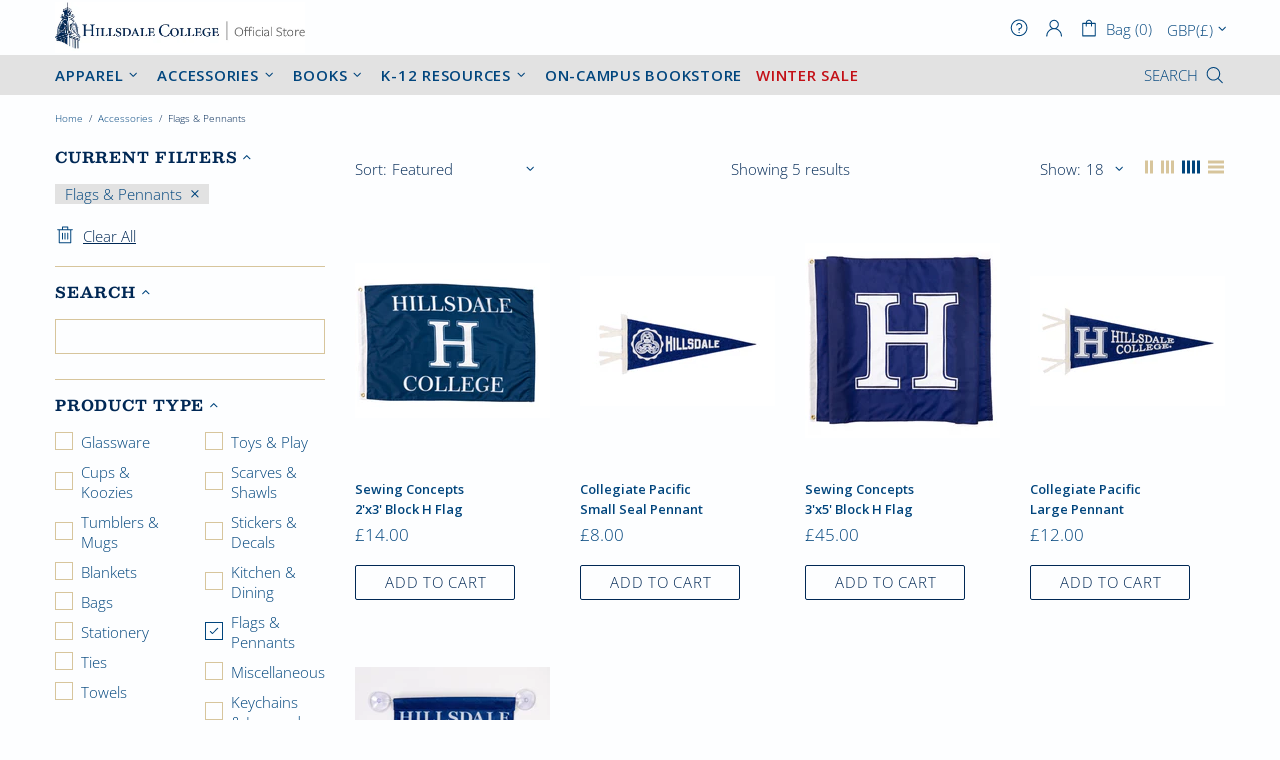

--- FILE ---
content_type: text/javascript
request_url: https://shop.hillsdale.edu/cdn/shop/t/14/assets/module.collections.min.js?v=180909566866857810701644996420
body_size: 3454
content:
(function($){"use strict";theme.ProductsView=function(){function e(){this.selectors={view:".js-products-view"},$(this.selectors.view).length&&this.init()}e.prototype=$.extend({},e.prototype,{init:function(){var e=this,a=localStorage.getItem("products-view");if(-1!==window.location.href.indexOf("products-view=reset")&&(a=null,localStorage.setItem("products-view",null)),a){var t=$(this.selectors.view+" [data-js-products-grid-buttons]");a=JSON.parse(a),t.each((function(){var t=$(this),n=!0;$.each(a,(function(e,a){if(t.attr("data-value-"+e)!==a){var o="data-active-"+e;t.attr("data-value-"+e,a),t.find("[data-value]").removeAttr(o),t.find('[data-value="'+a+'"]').attr(o,!0),n=!1}})),n||e.update(t)}))}$body.on("click",this.selectors.view+" [data-js-products-grid-buttons] [data-value]",(function(){var a=$(this),t=a.parents("[data-js-products-grid-buttons]"),n=a.attr("data-value"),o=theme.current.bp,r="data-active-"+o;if(!a[0].hasAttribute(r)){var i={};t.find("[data-value]").removeAttr(r),a.attr(r,!0),t.attr("data-value-"+o,n),e.update(t),$.each(theme.breakpoints.values,(function(e,a){i[e]=t.attr("data-value-"+e)})),localStorage.setItem("products-view",JSON.stringify(i))}}))},update:function(e){var a=e.parents(this.selectors.view).find("[data-js-products]"),t=$("[data-js-products-grid-buttons]"),n="";t.length&&($.each(theme.breakpoints.values,(function(e){var o=t.attr("data-value-"+e),r="list"===o?12:12/+o;a[1==+o?"addClass":"removeClass"]("products-view-centered-"+e),a["list"===o?"addClass":"removeClass"]("products-view-list-"+e),n+=" col-","xs"!==e&&(n+=e+"-"),n+=r})),a.find("[data-js-product]").parent().attr("class",n),$window.trigger("checkImages"))}}),theme.ProductsView=new e},theme.Collections=function(){function Collections(){var e=$(".js-collections");this.dom={$collections:e,$body:e.find("[data-js-collections-body]"),$sidebar:$("[data-js-collection-sidebar]"),$pagination:e.find("[data-js-collection-pagination]"),$filtersCount:e.find("[data-js-collection-filters-count]")},this.current={xhr:null,handle:null},this.dom.$collections.length&&this.load()}Collections.prototype=$.extend({},Collections.prototype,{_parseURL:function(){var e=window.location.href.split(theme.routes.collections_url+"/")[1].split("?"),a=e[0].split("/"),t=e[1]?e[1].split("&"):void 0,n={handle:a[0],params:{tags:[],vendors:[],types:[],options:[],title:null,price_from:null,price_to:null,only_available_enable:null,logic_or_enable:null,page:null,view:null,sort_by:null}};return a[1]&&(n.params.tags=n.params.tags.concat(a[1].split("+"))),$.each(t,(function(e,a){var t=a.split("="),o=t[0],r=t[1];"constraint"===o?r.split("+").map((function(e){n.params.tags.push(decodeURIComponent(e.replace(/-/g," ")))})):"q"===o?$.each(r.split("+"),(function(e,a){var t=a.split("_:"),o=t[0],r=t[1];"tg"===o?n.params.tags.push(decodeURIComponent(r)):"vd"===o?n.params.vendors.push(decodeURIComponent(r)):"tp"===o?n.params.types.push(decodeURIComponent(r)):"opt"===o?(r=r.split("::"),n.params.options.push(decodeURIComponent(r[0])+"::"+decodeURIComponent(r[1]))):"tt"===o?n.params.title=decodeURIComponent(r):"prf"===o?n.params.price_from=r:"prt"===o?n.params.price_to=r:"oa"===o?n.params.only_available_enable="true"===r||"false"!==r&&null:"lo"===o?n.params.logic_or_enable="true"===r||"false"!==r&&null:"pg"===o&&(n.params.page=r)})):"view"===o?n.params.view=r:"sort_by"===o?n.params.sort_by=r:"page"===o&&(n.params.page=r)})),n},_buildURL:function(e){var a=theme.routes.collections_url+"/"+e.handle,t=a,n=[],o=[];function r(e,a){for(var t,n=[],o=0;o<e.length;o++)a?(t=e[o].split(a),n[o]=encodeURIComponent(t[0])+a+encodeURIComponent(t[1])):n[o]=encodeURIComponent(e[o]);return n}return!0===window.page.default.only_available||!0===window.page.default.logic_or||e.params.vendors.length||e.params.types.length||e.params.options.length||null!==e.params.title||null!==e.params.price_from||null!==e.params.price_to||null!=e.params.only_available_enable||null!=e.params.logic_or_enable?(n[0]=[],e.params.tags.length&&n[0].push("tg_:"+r(e.params.tags).join("+tg_:")),e.params.vendors.length&&n[0].push("vd_:"+r(e.params.vendors).join("+vd_:")),e.params.types.length&&n[0].push("tp_:"+r(e.params.types).join("+tp_:")),e.params.options.length&&n[0].push("opt_:"+r(e.params.options,"::").join("+opt_:")),null!==e.params.title&&n[0].push("tt_:"+encodeURIComponent(e.params.title)),null!==e.params.price_from&&n[0].push("prf_:"+e.params.price_from),null!==e.params.price_to&&n[0].push("prt_:"+e.params.price_to),null!==e.params.only_available_enable&&e.params.only_available_enable!==window.page.default.only_available&&n[0].push("oa_:"+e.params.only_available_enable),null!==e.params.logic_or_enable&&e.params.logic_or_enable!==window.page.default.logic_or&&n[0].push("lo_:"+e.params.logic_or_enable),null!==e.params.page&&1!==e.params.page&&n[0].push("pg_:"+e.params.page),n[0].length?n[0]="q="+n[0].join("+"):n=[]):(e.params.tags.length&&n.push("constraint="+r(e.params.tags.map((function(e){return e.replace(/ /g,"-")}))).join("+")),null!==e.params.page&&1!==e.params.page&&n.push("page="+e.params.page)),null!==e.params.sort_by&&e.params.sort_by!==window.page.default.sort_by&&n.push("sort_by="+e.params.sort_by),o=n.slice(),null!==e.params.view&&e.params.view!==window.page.default.view_length?(n.push("view="+e.params.view),o.push("view="+e.params.view+"-ajax")):o.push("view=ajax"),n.length&&(a+="?"+n.join("&")),{history:a,ajax:t+="?"+o.join("&")}},_changeURL:function(e,a){("onchange.pagination"!==a||"button_load_more"!==window.page.default.pagination_type&&"infinite_scroll"!==window.page.default.pagination_type)&&history.pushState({foo:"filters"},e,e)},_changeObj:function(e,a,t,n){var o,r=$.extend(!0,{},e),i=r;return-1!==a.indexOf("params.")&&(i=r.params,a=a.replace("params.","")),"change"===t?i[a]=n:"add"===t?-1===i[a].indexOf(n)&&i[a].push(n):"remove"===t&&-1!==(o=i[a].indexOf(n))&&i[a].splice(o,1),r},_setControls:function(e){var a=window.page.default.only_available,t=window.page.default.logic_or;null!==e.params.only_available_enable&&(a=e.params.only_available_enable),null!==e.params.logic_or_enable&&(t=e.params.logic_or_enable),$('[name="collection"]').prop("checked",!1).filter('[value="'+e.handle+'"]').prop("checked","checked"),$('[name="collection_with_tag"], [name="filter_by_tag"], [name="filter_by_color"], [name="filter_by_vendor"], [name="filter_by_type"], [name="filter_by_option"]').prop("checked",!1),$('[name="filter_by_title"]').val(""),theme.RangeOfPrice&&theme.RangeOfPrice.reset(),$.each(e.params.tags,(function(e,a){$('[name="collection_with_tag"][value="'+a+'"]').prop("checked","checked"),$('[name="filter_by_tag"][value="'+a+'"]').prop("checked","checked"),$('[name="filter_by_color"][value="'+a+'"]').prop("checked","checked")})),$.each(e.params.vendors,(function(e,a){$('[name="filter_by_vendor"][value="'+a+'"]').prop("checked","checked")})),$.each(e.params.types,(function(e,a){$('[name="filter_by_type"][value="'+a+'"]').prop("checked","checked")})),$.each(e.params.options,(function(e,a){$('[name="filter_by_option"][value="'+a+'"]').prop("checked","checked")})),$('[name="filter_by_title"]').val(e.params.title?e.params.title:""),$('[name="only_available"]').prop("checked",!!a&&"checked"),$('[name="logic_or"]').prop("checked",!!t&&"checked"),$('[name="sort_by"]').val(null!==e.params.sort_by?e.params.sort_by:window.page.default.sort_by).trigger("update"),$('[name="view_length"]').val(null!==e.params.view?e.params.view:window.page.default.view_length).trigger("update"),theme.RangeOfPrice&&theme.RangeOfPrice.update(e.params.price_from,e.params.price_to)},_loadContent:function(url,obj,event){var _=this;this.current.xhr&&this.current.xhr.abort(),theme.Loader.set($('[data-js-collection-replace="products"]').parent(),{fixed:!0,spinner:!theme.current.is_mobile&&null}),this.xhr=$.ajax({type:"GET",url:url,cache:!1,dataType:"html",success:function(data){var parser=new DOMParser,$new_page=$(parser.parseFromString(data,"text/html")),replace_find="[data-js-collection-replace]",head_sections_arr=[];function stickyProcessAndDisable(){theme.StickySidebar&&theme.StickySidebar.update("listener-process"),theme.StickySidebar&&theme.StickySidebar.update("listener-disable")}if(theme.ProductsView&&theme.ProductsView.update($new_page.find("[data-js-products]")),_.current.handle===obj.handle&&(replace_find+=":not([data-js-collection-replace-only-full])"),theme.StickySidebar&&theme.StickySidebar.update("listener-enable"),$(replace_find).each((function(){var $this=$(this),name=$this.attr("data-js-collection-replace"),$element=$('[data-js-collection-replace="'+name+'"]'),$page_element=$new_page.find('[data-js-collection-replace="'+name+'"]'),$section;"onchange.pagination"!==event||"products"!==name||"button_load_more"!==window.page.default.pagination_type&&"infinite_scroll"!==window.page.default.pagination_type?($element.replaceWith($page_element),$page_element[0].hasAttribute("data-js-collection-manual-visible")&&$page_element.parents("[data-js-collection-manual-visible-section]")["true"===$page_element.attr("data-js-collection-manual-visible")?"removeClass":"addClass"]("d-none-important"),$page_element[0].hasAttribute("data-js-collection-replace-hide-empty")&&($section=$page_element.parents("[data-js-collection-nav-section]"),$section[$page_element.find("input, [data-filter-type]").length?"removeClass":"addClass"]("d-none")),"fullwidth-head"===name||"head"===name?head_sections_arr.push($page_element.parents("[data-section-type]")):"products"===name?theme.Loader.unset($page_element.parent()):"js-settings"==name&&eval($page_element.text()),$element.remove()):($element.append($page_element.children()),"products"===name&&theme.Loader.unset($element.parent()))})),_.current.handle!==obj.handle&&($new_page.find("[data-js-collection-visible-element]").each((function(){var e=$(this),a=e.attr("data-js-collection-visible-element");$('[data-js-collection-visible-element="'+a+'"]')["true"===e.attr("data-js-collection-visible")?"removeClass":"addClass"]("d-none-important")})),null===obj.params.sort_by&&_.dom.$body.find('[name="sort_by"]').val(window.page.default.sort_by).trigger("update"),null===obj.params.view&&_.dom.$body.find('[name="view_length"]').val(window.page.default.view_length).trigger("update")),_.dom.$pagination=_.dom.$body.find("[data-js-collection-pagination]"),_.dom.$filtersCount.length){const e=obj.params.tags.length+obj.params.vendors.length+obj.params.types.length+obj.params.options.length+(obj.params.title?1:0)+(obj.params.price_to||obj.params.price_from?1:0);_.dom.$filtersCount.html(e>0?theme.strings.collections.control.button_sidebar_filters_count.replace("{{ count }}",e):"")}theme.current.is_mobile&&theme.Loader.unset(_.dom.$sidebar),theme.ImagesLazyLoad.update(),theme.ProductCurrency.update(),theme.StoreLists.checkProductStatus(),theme.ProductCountdown.init(_.dom.$body.find(".js-countdown")),theme.ProductReview.update(),stickyProcessAndDisable(),head_sections_arr.length&&$(head_sections_arr).each((function(e,a){$(a).one("section:reloaded",(function(){theme.StickySidebar&&theme.StickySidebar.update(null,1)})).trigger("section.reload")})),theme.Tooltip&&theme.Tooltip.init(),$new_page.remove(),_.current.handle=obj.handle,_.current.xhr=null}})},_onChangeHistory:function(e){var a=this._buildURL(e);theme.current.is_mobile&&theme.Loader.set(this.dom.$sidebar,{fixed:!0}),this._setControls(e),this._loadContent(a.ajax,e)},_onChangeControls:function(e,a){var t=this._buildURL(e);theme.current.is_mobile&&theme.Loader.set(this.dom.$sidebar,{fixed:!0}),!0===window.page.default.reload_type_ajax?(this._changeURL(t.history,a),this._loadContent(t.ajax,e,a)):window.location.href=t.history},changePriceParams:function(e,a){var t=this._parseURL(),n=$.extend(!0,{},t);n=this._changeObj(n,"params.price_from","change",e),n=this._changeObj(n,"params.price_to","change",a),this._onChangeControls(n)},load:function(){var e=this;function a(a,t){var n=e._parseURL(),o=$.extend(!0,{},n),r=e.dom.$sidebar.find('[name="collection"]:checked').val();o=e._changeObj(o,"handle","change",r),o=e._changeObj(o,"params.page","change",null),a?(o=e._changeObj(o,"params.tags","change",[]),o=e._changeObj(o,"params.vendors","change",[]),o=e._changeObj(o,"params.types","change",[]),o=e._changeObj(o,"params.options","change",[]),o=e._changeObj(o,"params.title","change",null),o=e._changeObj(o,"params.price_from","change",null),o=e._changeObj(o,"params.price_to","change",null),$("[data-js-collection-current-tags] [data-filter-type]").remove(),$('[name="collection_with_tag"], [name="filter_by_tag"], [name="filter_by_color"], [name="filter_by_vendor"], [name="filter_by_type"], [name="filter_by_option"]').prop("checked",!1),$('[name="filter_by_title"]').val(""),theme.RangeOfPrice&&theme.RangeOfPrice.reset()):e.dom.$sidebar.find('[name="collection_with_tag"]').each((function(){var a=$(this),t=a.val();o=a.is(":checked")?e._changeObj(o,"params.tags","add",t):e._changeObj(o,"params.tags","remove",t)})),t&&t(o),e._onChangeControls(o)}function t(){var a=e._parseURL(),t=$.extend(!0,{},a),n=e.dom.$sidebar.find('[name="filter_by_title"]').val();t=e._changeObj(t,"params.page","change",null),t=n.length?e._changeObj(t,"params.title","change",n):e._changeObj(t,"params.title","change",null),e._onChangeControls(t)}this.dom.$sidebar.on("change",'[name="collection"]',(function(){a(!0)})),this.dom.$sidebar.on("change",'[name="collection_with_tag"]',(function(){var t=$(this),n=t.parents(".collections-menu__item").find('[name="collection"]'),o=$('[name="collection"]').not(n),r=n.is(":checked");o.prop("checked",!1),n.prop("checked","checked"),a(!r,(function(a){r||(t.prop("checked","checked"),a=$.extend(!0,a,e._changeObj(a,"params.tags","add",t.val())))}))})),this.dom.$sidebar.on("change",'[name="filter_by_tag"], [name="filter_by_color"]',(function(){var a=e._parseURL(),t=$.extend(!0,{},a),n=$(this),o=n.val();t=e._changeObj(t,"params.page","change",null),t=n.is(":checked")?e._changeObj(t,"params.tags","add",o):e._changeObj(t,"params.tags","remove",o),e._onChangeControls(t)})),this.dom.$sidebar.on("change",'[name="filter_by_vendor"]',(function(){var a=e._parseURL(),t=$.extend(!0,{},a),n=$(this),o=n.val();t=e._changeObj(t,"params.page","change",null),t=n.is(":checked")?e._changeObj(t,"params.vendors","add",o):e._changeObj(t,"params.vendors","remove",o),e._onChangeControls(t)})),this.dom.$sidebar.on("change",'[name="filter_by_type"]',(function(){var a=e._parseURL(),t=$.extend(!0,{},a),n=$(this),o=n.val();t=e._changeObj(t,"params.page","change",null),t=n.is(":checked")?e._changeObj(t,"params.types","add",o):e._changeObj(t,"params.types","remove",o),e._onChangeControls(t)})),this.dom.$sidebar.on("change",'[name="filter_by_option"]',(function(){var a=e._parseURL(),t=$.extend(!0,{},a),n=$(this),o=n.val();t=e._changeObj(t,"params.page","change",null),t=n.is(":checked")?e._changeObj(t,"params.options","add",o):e._changeObj(t,"params.options","remove",o),e._onChangeControls(t)})),this.dom.$sidebar.on("change",'[name="only_available"]',(function(){var a=e._parseURL(),t=$.extend(!0,{},a),n=$(this);t=e._changeObj(t,"params.page","change",null),t=e._changeObj(t,"params.only_available_enable","change",n.is(":checked")),e._onChangeControls(t)})),this.dom.$sidebar.on("change",'[name="logic_or"]',(function(){var a=e._parseURL(),t=$.extend(!0,{},a),n=$(this);t=e._changeObj(t,"params.page","change",null),t=e._changeObj(t,"params.logic_or_enable","change",n.is(":checked")),e._onChangeControls(t)})),this.dom.$sidebar.on("click","[data-js-collection-filter-by-title] button",(function(){t()})),this.dom.$sidebar.on("keyup","[data-js-collection-filter-by-title] input",$.debounce(700,(function(){t()}))),$body.on("click","[data-js-collection-current-tags] [data-filter-type]",(function(){var a=e._parseURL(),t=$.extend(!0,{},a),n=$(this),o=$(this).attr("data-filter-type"),r=n.attr("data-value");t=e._changeObj(t,"params.page","change",null),"tg"===o?t=e._changeObj(t,"params.tags","remove",r):"vd"===o?t=e._changeObj(t,"params.vendors","remove",r):"tp"===o?t=e._changeObj(t,"params.types","remove",r):"opt"===o?t=e._changeObj(t,"params.options","remove",r):"tt"===o?t=e._changeObj(t,"params.title","change",null):"pr"===o&&(t=e._changeObj(t,"params.price_from","change",null),t=e._changeObj(t,"params.price_to","change",null)),e._setControls(t),e._onChangeControls(t),n.remove()})),$body.on("click","[data-js-collection-current-tags-clear]",(function(){var a=e._parseURL(),t=$.extend(!0,{},a);t=e._changeObj(t,"params.tags","change",[]),t=e._changeObj(t,"params.vendors","change",[]),t=e._changeObj(t,"params.types","change",[]),t=e._changeObj(t,"params.options","change",[]),t=e._changeObj(t,"params.title","change",null),t=e._changeObj(t,"params.price_from","change",null),t=e._changeObj(t,"params.price_to","change",null),t=e._changeObj(t,"params.page","change",null),e._setControls(t),e._onChangeControls(t),$("[data-js-collection-current-tags] [data-filter-type]").remove()})),this.dom.$body.on("change","[data-js-collection-sort-by] select",(function(){var a=e._parseURL(),t=$.extend(!0,{},a),n=$(this);t=e._changeObj(t,"params.page","change",null),t=e._changeObj(t,"params.sort_by","change",n.val()),e._onChangeControls(t)})),this.dom.$body.on("change","[data-js-collection-view-length] select",(function(){var a=e._parseURL(),t=$.extend(!0,{},a),n=$(this);t=e._changeObj(t,"params.page","change",null),t=e._changeObj(t,"params.view","change",n.val()),e._onChangeControls(t)})),this.dom.$body.on("click","[data-js-collection-pagination] a",(function(a){var t,n=e._parseURL(),o=$.extend(!0,{},n),r=$(this),i=r.attr("data-value")||r.attr("href").split("page=")[1].split("&")[0];return $('[name="page"]').val(i),o=e._changeObj(o,"params.page","change",i>1?i:null),e._onChangeControls(o,"onchange.pagination"),"button_load_more"!==window.page.default.pagination_type&&"infinite_scroll"!==window.page.default.pagination_type&&!0===window.page.default.reload_type_ajax&&(t=theme.StickyHeader&&theme.StickyHeader.$sticky?theme.StickyHeader.$sticky.stickyHeader("getStickyHeight"):0,$html.add($body).velocity("stop").velocity("scroll",{offset:e.dom.$body.find("[data-js-products]").offset().top-t,duration:1e3*theme.animations.pagination.scroll_duration})),a.preventDefault(),!1})),this.dom.$pagination.length&&"infinite_scroll"===window.page.default.pagination_type&&setTimeout((function(){$window.on("scroll",(function(){e.dom.$pagination[0].getBoundingClientRect().top<theme.current.height&&!e.dom.$pagination[0].hasAttribute("data-js-loading")&&(e.dom.$pagination.attr("data-js-loading",!0),e.dom.$pagination.find("a").trigger("click"))}))}),500),!0===window.page.default.reload_type_ajax&&$window.on("popstate",(function(){var a=e._parseURL();e._onChangeHistory(a)}))}}),theme.Collections=new Collections},$((function(){theme.ProductsView(),theme.Collections()}))})(jQueryTheme);